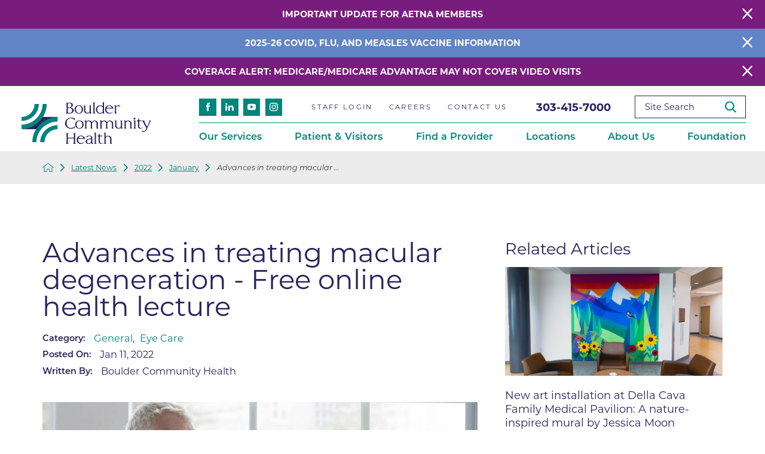

--- FILE ---
content_type: text/html; charset=utf-8
request_url: https://www.bch.org/latest-news/2022/january/advances-in-treating-macular-degeneration-free-o/
body_size: 21541
content:
<!DOCTYPE html>
<html lang="en" xml:lang="en" xmlns="http://www.w3.org/1999/xhtml" data-anim="1" data-prlx="1" data-flr="1" data-i="x37dc20xp4z" data-is="wha9zjodgps" data-gmap="AIzaSyD9RxIAFFpAdGvsN49rqOZLQbeZ6BSLoL4" data-sa="N8Hu4mS6mBcukgZA78wrZKudpX3%2B3FWWxst4gIdpE%2B45qz%2FWww7gouZVwnMU74MQNdy4m5dwkO3zrd%2BplgaOFglPxi1oAXWIZD9RUoCnKT1TowhTjwsPNcxIKx1ig%2FTWaYM9G1ETZpQrCerkf6VC3Pol6%2FEWqBdyxKdyvX3sLk0qDl3E">
<head>
	<script type="text/javascript" src="/cms/includes/xfe68wggbgd.2509161620371.js" defer data-require='["j/poly","j/modernizr","j/jquery","j/jquery.ui","j/ui.touch","j/ui.wheel","j/ui.draw","j/ui.mobile","j/timezone","static","j/jquery.cookie","extensions","uri","behaviors","c/scrollbar","c/loading","m/date","form","adapter","v/jwplayer","video","a/bootstrap","svg"]'></script>
	<title>Advances in treating macular degeneration - Free online health lecture</title>
	<link rel="canonical" href="https://www.bch.org/latest-news/2022/january/advances-in-treating-macular-degeneration-free-o/"/>
	<meta content="text/html; charset=utf-8" http-equiv="Content-Type"/>
	<meta content="initial-scale=1" name="viewport"/>
	<meta http-equiv="X-UA-Compatible" content="IE=edge,chrome=1"/>
	<meta name="format-detection" content="telephone=no"/>
	<meta name="description" content="Age-related macular degeneration (AMD) is a leading cause of vision loss for adults over 60. Its victims live with a large blurry or blind spot at the center of their field of vision, making basic everyday activities — reading, driving, navigating stairs — agonizingly difficult.

Hear board-certified retinal specialist Dr. Justin Kanoff describe current and future treatment options for two main types of AMD: dry fo"/>
	<meta property="og:type" content="website"/>
	<meta property="og:site_name" content="Boulder Community Health"/>
	<meta property="og:url" content="https://www.bch.org/latest-news/2022/january/advances-in-treating-macular-degeneration-free-o/"/>
	<meta property="og:image" content="https://www.bch.org/images/blog/mac-webpost.jpg"/>
	<meta name="twitter:card" content="summary_large_image"/>
	<meta name="twitter:site" content="@BoulderCHealth"/>
	<meta name="twitter:image" content="https://www.bch.org/images/blog/mac-webpost.jpg"/>
	<meta property="article:publisher" content="https://www.facebook.com/BoulderCommunityHealth"/>
	<meta name="google-site-verification" content="2t_xX-1d6SI-rHWcEIGtaqH_Mfpxz-zt9YUCISL_zBo"/>
	<meta name="audio-eye-hash" content="5754a5ee8368dd84a3994af43d846793"/>
	<script type="text/javascript">
(function(n){var t=n.Process||{},i=function(n){var t=+n;return isNaN(t)?n:t},u=function(n){return decodeURIComponent(n.replace(/\+/g,"%20"))},h=/\{(.+?)\}/g,c=window.location.hash&&window.location.hash[1]==="~"&&!/\bSPPC=./i.test(document.cookie||""),s=[],e=null,r=null,o=null,f=null;t.Page=function(n){for(var i=n.length;i--;)c?s.push(n[i]):t.Element(document.getElementById(n[i]))};t.Delayed=function(){var n,i;for(r=null;n=s.shift();)t.Element(document.getElementById(n));try{i=new CustomEvent("process.delayed",{bubbles:!0,cancelable:!0});document.documentElement.dispatchEvent(i)}catch(u){}};t.Element=function(n){if(n)switch(n.getAttribute("data-process")){case"if":t.If(n);break;case"replace":t.Replace(n);break;default:t.Fix(n)}};t.Replace=function(n){var i,f=n.parentNode,r=document.createTextNode(t.Get(n.getAttribute("data-replace"))),u=n.firstElementChild;u&&u.getAttribute&&(i=u.getAttribute("href"))&&i.substring(0,4)==="tel:"&&(i=document.createElement("a"),i.setAttribute("href","tel:"+r.data),i.appendChild(document.createTextNode(r.data)),r=i);f.insertBefore(r,n);f.removeChild(n)};t.Fix=function(n){var r,u,i,f=n.attributes.length,e=n.childNodes.length;if(n.nodeName==="SCRIPT"){n.parentNode.removeChild(n);return}while(f--)r=n.attributes[f],r.name.substring(0,13)=="data-replace-"&&(u=r.name.substring(13),n.setAttribute(u,t.Get(r.value)),n.removeAttribute(r.name));while(e--)i=n.childNodes[e],i.nodeType===3&&i.data&&i.data.indexOf("{")>=0&&(i.data=t.Get(i.data))};t.If=function(n){for(var i,u,f,e,o=n.parentNode,s=n.attributes.length,r=undefined;s--;){i=n.attributes[s];switch(i.name){case"field":r=t.Check(n,t.Get(i.value));break;case"nofield":r=!t.Check(n,t.Get(i.value))}if(r!==undefined)break}if(r)for(u=n.childNodes,f=0,e=u.length;f<e;f++)o.insertBefore(u[0],n);o.removeChild(n)};t.Check=function(n,r){for(var u,f,e=n.attributes.length;e--;){u=n.attributes[e];switch(u.name){case"equals":return r==t.Get(u.value);case"gt":case"greaterthan":case"morethan":return i(r)>i(t.Get(u.value));case"gte":return i(r)>=i(t.Get(u.value));case"lt":case"lessthan":case"lesserthan":return i(r)<i(t.Get(u.value));case"lte":return i(r)<=i(t.Get(u.value));case"ne":case"notequals":return r!=t.Get(u.value);case"contains":return f=t.Get(u.value),r.indexOf(f>=0);case"notcontains":return f=t.Get(u.value),!r.indexOf(f>=0);case"in":return f=t.Get(u.value),t.InArray(r,(""+f).split(","));case"notin":return f=t.Get(u.value),!t.InArray(r,(""+f).split(","));case"between":return f=t.Get(u.value).Split(","),f.length==2&&i(r)>=i(f[0])&&i(r)<=i(f[1])?!0:!1}}return!!r};t.InArray=function(n,t){for(var i=t.length;i--;)if(t[i]==n)return!0;return!1};t.Get=function(n){return n.replace(h,function(n,i){var r=i.split("/"),f=r.shift();return t.Data(f.split(":"),0,r[0])||u(r.shift()||"")})};t.Data=function(n,i,r){var u;switch(n[i].toLowerCase()){case"f":return t.Format(n[i+1],n,i+2,r);case"if":return t.Data(n,i+1)?n.pop():"";case"ifno":case"ifnot":return t.Data(n,i+1)?"":n.pop();case"q":case"querystring":return t.Query(n[i+1])||"";case"session":case"cookie":return t.Cookie(n[i+1])||"";case"number":return t.Number(n[i+1],r)||"";case"request":return u=t.Cookie("RWQ")||window.location.search,u&&u[0]==="?"&&n[i+1]&&n[i+1][0]!="?"&&(u=u.substr(1)),u;case"u":return t.UserData(n[i+1])||"";default:return""}};t.Format=function(n,i,r,u){var h,f,s,e,o;if(!n||r>i.length-1)return"";if(h=null,f=null,n=n.toLowerCase(),e=0,n=="binary")e=2;else if(r+1<i.length)switch(n){case"p":case"phone":case"p2":case"phone2":case"p3":case"phone3":i[r].indexOf("0")>=0&&(f=i[r],e=1);break;default:s=parseInt(i[r]);isNaN(s)||(h=s,e=1)}o=t.Data(i,r+e,u);switch(n){case"p":case"phone":return t.Phone(""+o,f);case"p2":case"phone2":return t.Phone(""+o,f||"000.000.0000");case"p3":case"phone3":return t.Phone(""+o,f||"000-000-0000");case"tel":return t.Phone(""+o,f||"0000000000")}};t.Phone=function(n,t){var u,i,f,r;if(!n)return"";if(u=n.replace(/\D+/g,""),u.length<10)return n;for(i=(t||"(000) 000-0000").split(""),f=0,r=0;r<i.length;r++)i[r]=="0"&&(f<u.length?i[r]=u[f++]:(i.splice(r,1),r--));return f==10&&u.length>10&&i.push(" x"+u.substring(10)),i.join("")};t.Query=function(n){var r,f,o,i,s;if(!e)for(e={},r=t.Cookie("RWQ")||window.location.search,f=r?r.substring(1).split("&"):[],o=f.length;o--;)i=f[o].split("="),s=u(i.shift()).toLowerCase(),e[s]=i.length?u(i.join("=")):null;return e[n.toLowerCase()]};t.Cookie=function(n){var f,i,o,e,t;if(!r)for(r={},f=document.cookie?document.cookie.split("; "):[],i=f.length;i--;){o=f[i].split("=");e=u(o.shift()).toLowerCase();t=o.join("=");switch(t[0]){case"#":r[e]=+t.substring(1);break;case":":r[e]=new Date(+t.substring(1));break;case"!":r[e]=t==="!!";break;case"'":r[e]=u(t.substring(1));break;default:r[e]=u(t)}}for(f=n.split("|"),i=0;i<f.length;i++)if(t=r[f[i].toLowerCase()],t)return t;return""};t.UserData=function(n){switch(n){case"DisplayName":return t.Cookie("U_DisplayName")||"";case"TimeOfDay":var r=new Date,i=r.getHours();return i>=17||i<5?"Evening":i<12?"Morning":"Afternoon"}};t.Number=function(n,i){var s,u,r,e;if(!i)return i;if(!o)for(o={},s=(t.Cookie("PHMAP")||"").split(","),e=0;e<s.length;e++)u=(s[e]||"").split("="),u.length===2&&(o[u[0]]=u[1]);return r=o[i],r&&r!=="0"||(r=i),f||(f={}),f[r]=1,r};t.Phones=function(){var n,t;if(f){n=[];for(t in f)f.hasOwnProperty(t)&&n.push(t);return n.join("|")}return null};n.Process=t;document.documentElement&&(document.documentElement.clientWidth<=1280||(t.Cookie("pref")&1)==1)&&(document.documentElement.className+=" minimize")})(this);
(function(n){window.rrequire||n(window)})(function(n){function b(i,r,u,f){var h,b,e,a,g,o,nt=(new Date).getTime(),p,c,l,w;if(((!s||nt-s>1e3)&&(st(),s=nt),!t[i])&&(h=k(i,f),h.length)){switch(h[0]){case"/common/js/j/jquery.js":case"/common/js/j/jquery.1.x.js":case"/common/js/j/jquery.2.x.js":h[0]=n.Modernizr&&n.Modernizr.canvas?"/common/js/j/jquery.2.x.js":"/common/js/j/jquery.1.x.js"}if(d(h),f==="css"?(e=n.document.createElement("link"),e.setAttribute("type","text/css"),e.setAttribute("rel","stylesheet"),a="href"):(e=n.document.createElement("script"),e.setAttribute("type","text/javascript"),e.setAttribute("async","async"),a="src",g=h.length<2||i[0]==="/"),i.indexOf("j/jquery")>=0)try{throw new Error("Jquery Require "+i);}catch(tt){for(console.log(tt.stack),p=[],c=arguments;c;)l=[],l.push.apply(l,c),p.push(l),w=c.callee.caller,c=w&&w.arguments;console.log(JSON.stringify(p))}o=h[0];o.substring(0,8)==="/common/"?o=v+o:o.substring(0,5)===rt&&(o=y+o);ot(e,i,f,g);e.setAttribute(a,o);b=n.document.head||n.document.body;b.appendChild(e)}}function ot(t,i,r,e){var s=function(){e?(n.register(i),l()):r==="css"&&(f[i]=!0,l())},o=function(){r==="js"&&console.log('error - "'+i+'" could not be loaded, rrequire will not fire.')};t.addEventListener?(t.addEventListener("load",s,!1),t.addEventListener("error",o,!1)):t.onload=t.onreadystatechange=function(n,r){var f=t.readyState;if(r||!f||/loaded|complete/.test(f)){if(f==="loaded"&&(t.children,t.readyState==="loading"&&(f="error")),t.onload=t.onreadystatechange=null,t=null,e&&f!=="error"){setTimeout(function(){var n=u[i];!n||n()?s():o();s=null;o=null},1);return}f==="error"?o():s();o=null;sucess=null}}}function st(){for(var t,r,u,i=document.querySelectorAll("script[src]"),n=0;n<i.length;n++)t=i[n],r=t.getAttribute("src"),u=t.getAttribute("data-require"),c(r,u,"js");for(i=document.querySelectorAll("link[rel='stylesheet'][href]"),n=0;n<i.length;n++)t=i[n],r=t.getAttribute("href"),u=t.getAttribute("data-require"),c(r,u,"css")}function k(t,i){var r=[];if(!t)return r;if(t.indexOf(n.location.origin)===0&&(t=t.substring(n.location.origin.length)),m=et.exec(t)){if(m[1])return r.push(t),r;if(m[2])return r.push(n.location.protocol+t),r;(m=/(.+?)\.\d{13}(\.\w{2,12})$/.exec(t))&&(t=m[1]+m[2]);r.push(t);(m=/^\/(common|cms)\/(admin\/|js\/|css\/)?(.+?)(\.js|\.css)$/.exec(t))&&(t=m[1]==="cms"?m[1]+"/"+(m[2]||"")+m[3]:m[2]==="admin/"?m[2]+m[3]:m[3],r.push(t))}else/^cms\//.test(t)?r.push("/"+t+"."+i):/^admin\//.test(t)?r.push("/common/"+t+"."+i):i==="js"?r.push("/common/js/"+t+"."+i):i==="css"&&r.push("/common/css/"+t+"."+i),r.push(t);return r}function c(n,i,r){var f,u;if(n&&!t[n]&&(f=k(n,r),d(f),i)){try{arr=it(i)}catch(e){return}for(len=arr&&arr.length,u=0;u<len;u++)c(arr[u],null,r)}}function d(n,i){for(var r,u=0;u<n.length;u++){r=n[u];switch(r){case"j/jquery":case"j/jquery.1.x":case"j/jquery.2.x":case"j/jquery.3.x":t["j/jquery"]=!0;t["j/jquery.1.x"]=!0;t["j/jquery.2.x"]=!0;t["j/jquery.3.x"]=!0;t["/common/js/j/jquery.js"]=!0;t["/common/js/j/jquery.1.x.js"]=!0;t["/common/js/j/jquery.2.x.js"]=!0;t["/common/js/j/jquery.3.x.js"]=!0;break;case"cms":case"cms-5":i==="css"?(t.cms=!0,t["cms-5"]=!0,t["/common/css/cms.css"]=!0,t["/common/css/cms-5.css"]=!0):t[r]=!0;break;default:t[r]=!0}}}function g(n){for(var t,i=n.length;i--;)if(t=n[i],t&&!f[t])return!1;return!0}function ht(){var t,n=r.length;for(e&&(clearTimeout(e),e=0);n--;)t=r[n],t[2]===!0&&r.splice(n,1);r.length===0&&document.documentElement.classList&&document.documentElement.classList.remove("requiring")}function l(){for(var t,i=0,u=r.length;i<u;)(t=r[i++],t[2]!==!0)&&g(t[0])&&(t[2]=!0,t[1](n.jQuery,n),e&&clearTimeout(e),e=setTimeout(ht,1))}function nt(n){var t;if(n){if(typeof n=="string")return[n.toLowerCase()];if(Array.isArray(n)){for(t=n.length;t--;)n[t]=(""+(n[t]||"")).toLowerCase();return n}return null}return null}function tt(n,t){for(var i,r,u=0;u<n.length;u++)if(i=h[n[u]],i){for(n.splice(u,1),u--,r=i[0].length;r--;)n.push(i[0][r]);if(i[1]&&t)for(r=i[1].length;r--;)t.push(i[1][r])}t&&t.length&&tt(t)}function ct(t){var r=0,i=function(){if(n.google&&n.google.maps)n.register(t);else if(++r>20)throw new Error("Unable to load google maps api script.");else setTimeout(i,250)};setTimeout(i,250)}var it=function(n,t){return(window.JSON2||JSON).parse(n,t)},i="/",o=".",a=":",v=i+i+"www.scorpioncms.com",rt=i+"cms"+i,y=i+i+window.location.host,f={},t={},r=[],e=0,p=document&&document.documentElement&&document.documentElement.getAttribute("data-gmap"),ut=p&&"&key="+p,w=Object.prototype,lt=w.toString,ft=w.hasOwnProperty,h={jquery:[["j/jquery","j/jquery.ui"]],behavior:[["behaviors"],["cms-behave"]],googlemap:[["https"+a+i+i+"maps.googleapis.com/maps/api/js?v=3&libraries=places&callback=registermap"+(ut||"")]],map:[["m/gmap"]],loading:[["c/loading2"],["cms-5"]],jwplayer:[[i+"common/js/v/jwplayer"+o+"js"]],tools:[["jquery","behavior","extensions","uri","chart","c/cms","c/scrollbar","loading","form"],["cms-tools","opensans"]],opensans:[["https"+a+i+i+"fonts.googleapis.com/css?family=Open+Sans:300,400italic,400,600,700|Montserrat:400,700"]],ckeditor:[[o+o+i+"ckeditor/ckeditor"]],ck:[["admin/ck/ckeditor"]],ace:[[i+i+"cdnjs.cloudflare.com/ajax/libs/ace/1.4.11/ace"+o+"js"]],weather:[["m/weather"]],cookie:[["j/jquery.cookie"]],form2:[["admin/js/form","admin/js/poly"]]},u={"j/jquery":function(){return!!n.jQuery},"j/jquery.1.x":function(){return!!n.jQuery},"j/jquery.2.x":function(){return!!n.jQuery},"j/jquery.3.x":function(){return!!n.jQuery},"j/jquery.ui":function(){return!!(n.jQuery&&n.jQuery.widget)},"j/jquery.cookie":function(){return!!(n.jQuery&&n.jQuery.cookie)},"j/poly":function(){return!!(n.Element&&n.Element.prototype&&n.Element.prototype.scrollIntoViewport)},googlemap:function(){return!!(n.google&&n.google.maps)},jwplayer:function(){return!!n.jwplayer},ckeditor:function(){return!!n.CKEDITOR},ace:function(){return!!n.ace},weather:function(){return!!(n.jQuery&&n.jQuery.weather)}},et=/^(https?:)?(\/\/([\w\-\.]+))?(\/.+)/i,s;(function(){var n;for(var t in u)ft.call(u,t)&&(n=h[t],n&&n[0]&&n[0][0]&&(u[n[0][0]]=u[t]))})();Array.isArray||(Array.isArray=function(n){return Object.prototype.toString.call(n)==="[object Array]"});Function.isFunction||(Function.isFunction=function(n){return Object.prototype.toString.call(n)==="[object Function]"});s=null;n.registerLoading=function(n){t[n]=!0};n.register=function(n){n&&typeof n=="string"&&(t[n]=!0,f[n]=!0,l())};n.registermap=function(){var n=h.googlemap[0][0];register(n)};n.rrequire=function(i,e,o){var a,h,v,c,s,y,l;if(i=nt(i),i){for(Function.isFunction(o)&&(a=o,o=e,e=a,a=null),o=nt(o),o||(o=[]),tt(i,o),h=i.length,v=!0;h--;)if((c=i[h],c)&&(s=c.toLowerCase(),!f[s])){if(y=u[s],y&&y()){f[s]=!0;continue}if(v=!1,!t[s]){if(s.indexOf("maps.googleapis.com")!==-1&&document.querySelector("script[src*='maps.googleapis.com']")){ct(s);continue}b(c,"script","src","js")}}for(h=0;h<o.length;)(l=o[h],l)&&(s=l.toLowerCase(),f[s]||b(l,"link","href","css"),h++);Function.isFunction(e)&&(v||g(i)?e(n.jQuery,n):r.push([i,e,!1]))}};n.rrequire.setBase=function(n){v=n};n.rrequire.setHost=function(n){y=n};n.rrequire.setDetect=function(n,t){n&&typeof n=="string"&&Function.isFunction(t)&&(u[n]=t)};n.rrequire.getLoading=function(){var n=Object.keys(t);return n.sort(),console.log(JSON.stringify(n,null,"\t"))};n.require||(n.require=n.rrequire)});
</script>
	<link rel="stylesheet" type="text/css" href="/cms/includes/5clsbxzcmwr.2412171244524.css" data-require='["cms","cms-behave"]'/>
	<script>(function(){
var cook = /(?:^|\b)COOK=(.+?)(?:$|;)/.exec( document.cookie )?.[1];
var analytics;
var marketing;
if(cook==='YES'){analytics=true;marketing=true;}
else if(cook==='NO!'){analytics=false;marketing=false;}
else if(cook==='ANALYTICS'){analytics=true;marketing=false;}
else if(cook==='MARKETING'){analytics=false;marketing=true;}
else{analytics=true;marketing=navigator.globalPrivacyControl||window.doNotSell?false:true;}
window.$consentState={analytics,marketing};
})();</script>
<script type="module" src="/common/usc/p/manage-cookies.js"></script>
</head>
<body class="advances-in-treating-macular-degeneration-free-online-health-lecture-page latest-news-branch sub system" data-config="j_380zm9.ke9\kygpxx67.9vs\xbn9307w.fxv\8e1ao9u8.cxo" data-id="17232508" data-s="35" data-i="317322" data-p="132" data-fk="1298648">
<header id="HeaderZone"><div class="access-options access-menu v1" id="AccessibilityOptions" universal_="true">
	
	
	<div class="access-btn open-btn flex-middle-center" title="Open the accessibility options menu"><svg viewBox="0 0 36 36"><path d="M3.37 27.6L32.63 27.6C34.516 27.6 36 29.05 36 30.8C36 32.55 34.474 34 32.63 34L3.37 34C1.484 34 0 32.55 0 30.8C0 29.05 1.528 27.6 3.37 27.6ZM3.37 14.8L23.64 14.8C25.528 14.8 27.012 16.25 27.012 18C27.012 19.75 25.528 21.2 23.64 21.2L3.37 21.2C1.484 21.2 0 19.75 0 18C0 16.25 1.528 14.8 3.37 14.8ZM32.676 8.4L3.37 8.4C1.484 8.4 0 6.95 0 5.2C0 3.45 1.526 2 3.37 2L32.63 2C34.516 2 36 3.45 36 5.2C36 6.95 34.516 8.4 32.676 8.4L32.676 8.4Z"></path></svg> <span>Open Accessibility Menu</span></div>
	<div class="flex-middle-between top-info">
		<svg class="accessibility" viewBox="0 0 36 36"><path d="M502.7 0a84.3 84.3 0 1 1-84.3 84.3A84.6 84.6 114.1 0 1 502.7 0ZM868.6 272.7L617.5 304.2v251.4L739.2 960.7a47.2 47.2 0 0 1-34.4 57.6A46.7 46.7 114.1 0 1 647.9 987.4L522.5 616.5H484.3L369.5 993.8a47 47 0 0 1-61.6 26.7a49.1 49.1 0 0 1-29.6-61.9L383.7 560.4V304.2L152.3 272.7A41.9 41.9 114.1 0 1 114.1 226.3A43.8 43.8 114.1 0 1 161.4 186.8L442.4 210.8h123.3L865.1 186.8a43.2 43.2 0 0 1 3.5 86.5Z"></path></svg>
	</div>
	<ul>
		<li>
			<button class="flex-" data-action="content"><svg viewBox="0 0 36 36"><path d="M12.706 23.824L12.706 20.647L36 20.647L36 23.824L12.706 23.824ZM0 12.177L36 12.177L36 15.353L0 15.353L0 12.177ZM27.529 3.706L36 3.706L36 6.882L27.529 6.882L27.529 3.706ZM0 3.706L23.294 3.706L23.294 6.882L0 6.882L0 3.706ZM8.471 23.824L0 23.824L0 20.647L8.471 20.647L8.471 23.824ZM19.059 32.294L0 32.294L0 29.118L19.059 29.118L19.059 32.294Z"></path></svg> Skip to Content</button>
		</li>
		<li>
			<button class="flex-" data-action="menu"><svg viewBox="0 0 36 36"><path d="M7.412 31.235L7.412 28.059L36 28.059L36 31.235L7.412 31.235ZM7.412 16.412L36 16.412L36 19.588L7.412 19.588L7.412 16.412ZM7.412 4.764L36 4.764L36 7.941L7.412 7.941L7.412 4.764ZM0 28.059L4.235 28.059L4.235 31.235L0 31.235L0 28.059ZM0 16.412L4.235 16.412L4.235 19.588L0 19.588L0 16.412ZM0 4.764L4.235 4.764L4.235 7.941L0 7.941L0 4.764Z"></path></svg> Skip to Menu</button>
		</li>
		<li>
			<button class="flex-" data-action="largeText"><svg viewBox="0 0 36 36"><path d="M31.2 17.404L31.2 12.604L28.8 12.604L28.8 17.404L24 17.404L24 19.804L28.8 19.804L28.8 24.604L31.2 24.604L31.2 19.804L36 19.804L36 17.404L31.2 17.404ZM26.4 1.804L0.01 1.796L0 5.404L10.8 5.404L10.8 34.204L14.4 34.204L14.4 5.404L26.4 5.404L26.4 1.804Z"></path></svg> Increase Text Size</button>
		</li>
		<li>
			<button class="flex- clear-btn" data-action="clear">Clear All <svg viewBox="0 0 36 36"><path d="M21.179 14.82L21.179 29.644L23.297 29.644L23.297 14.82L21.179 14.82ZM16.939 14.828L16.939 29.653L19.057 29.653L19.057 14.828L16.939 14.828ZM12.706 14.82L12.706 29.644L14.823 29.644L14.823 14.82L12.706 14.82ZM8.468 10.587L27.53 10.587L27.53 33.88L8.468 33.88L8.468 10.587ZM6.35 6.351L29.65 6.351L29.65 8.473L28.699 8.473C28.663 8.471 28.627 8.469 28.591 8.469L7.409 8.469C7.373 8.469 7.337 8.471 7.301 8.473L6.35 8.473L6.35 6.351ZM12.706 2.118L23.297 2.118L23.294 4.233L12.706 4.233L12.706 2.118ZM11.645 0C11.365 0 11.096 0.11 10.897 0.309C10.696 0.508 10.588 0.779 10.588 1.061L10.588 4.233L5.291 4.233C5.01 4.233 4.743 4.346 4.542 4.542C4.342 4.742 4.232 5.01 4.232 5.292L4.232 9.532C4.232 10.116 4.709 10.587 5.291 10.587L6.35 10.587L6.35 34.939C6.35 35.523 6.825 36 7.409 36L28.591 36C29.175 36 29.65 35.523 29.65 34.939L29.65 10.587L30.707 10.587C31.291 10.587 31.766 10.116 31.768 9.532L31.768 5.292C31.768 5.01 31.658 4.742 31.456 4.542C31.257 4.346 30.988 4.233 30.707 4.233L25.412 4.233L25.412 1.061C25.412 0.779 25.304 0.508 25.103 0.309C24.904 0.11 24.635 0 24.353 0L11.645 0Z"></path></svg></button>
		</li>
	</ul>
	<div class="access-btn close-btn">
		<svg title="Close the accessibility options menu" viewBox="0 0 36 36"><path d="M26.618 28.29L25.14 29.751L15.549 20.246L15.549 20.246L14.073 18.783L15.549 17.321L15.549 17.321L25.14 7.813L26.618 9.274L17.025 18.783L26.618 28.29ZM10.956 34.436L26.608 34.436L26.608 36L9.392 36L9.392 34.436L9.392 1.564L9.392 0L26.608 0L26.608 1.564L10.956 1.564L10.956 34.436Z"></path></svg> <span>Hide</span>
	</div>
</div><form id="Form_HeaderAreaV1" method="post" enctype="multipart/form-data" action="/latest-news/2022/january/advances-in-treating-macular-degeneration-free-o/" data-search="1">
<input type="hidden" name="_m_" value="HeaderAreaV1">
<div class="header-area v1" universal_="true" id="HeaderAreaV1" data-section>
	
	
	
	
	
	
	<div class="sticky-box">
		<div class="alert-bars">
			<div class="alert-bar red" style="display:none" id="WarningAlert">
				
					<a class="alert" id="redAlertBtn" href="/patient-visitors/patient-services/insurance/aetna-health-insurance-update/">Important Update for Aetna Members</a>
				
				<button type="button" class="close" aria-label="Close Warning Alert">
					<svg viewBox="0 0 16 16"><use data-href="/cms/svg/admin/ngbzyxpc75u.16.svg#cancel"></use></svg>
				</button>
			</div>
			<div class="alert-bar green" style="display:none" id="InfoAlert">
				
					<a class="alert" id="greenAlertBtn" href="/our-services/primary-care/vaccine-services/">2025-26 COVID, Flu, and Measles Vaccine Information</a>
				
				<button type="button" class="close" aria-label="Close Info Alert">
					<svg viewBox="0 0 16 16"><use data-href="/cms/svg/admin/ngbzyxpc75u.16.svg#cancel"></use></svg>
				</button>
			</div>
				<div class="alert-bar red" style="display:none" id="ThirdAlert">
				
					<a class="alert" id="redAlertBtn" href="/documents/Medicare-and-Telehealth-Oct.-28-update.pdf" target="_blank">Coverage Alert: Medicare/Medicare Advantage May Not Cover Video Visits</a>
				
				<button type="button" class="close" aria-label="Close Warning Alert">
					<svg viewBox="0 0 16 16"><use data-href="/cms/svg/admin/ngbzyxpc75u.16.svg#cancel"></use></svg>
				</button>
			</div>
		</div>
		<div class="main wide flex-between">
			<nav class="mobile-nav flex-between-middle">
				<a href="/site-search/" class="third item-1">
					<div class="icon-cont"><svg viewBox="0 0 36 36"><use href="/cms/svg/site/icon_search.36.svg"></use></svg></div>
					<span>Search</span>
				</a>
				<a href="/contact-us/" class="third item-1">
					<div class="icon-cont"><svg viewBox="0 0 36 36"><use href="/cms/svg/site/icon_envelope.36.svg"></use></svg></div>
					<span>Contact</span>
				</a>
				<a href="javascript:void(0)" class="third menu-btn desktop" data-role="btn">
					<div class="menu-icon">
						<span></span>
						<span></span>
						<span></span>
					</div>
					<span>Menu</span>
				</a>
			</nav>
			
			
				
			
			<a class="top-logo" href="/"><img loading="lazy" alt="Boulder Community Health Logo" src="[data-uri]" data-src="/images/assets/logo.png"></a>
			
			<div class="header-box auto">
				<a class="menu-btn mm-open mobile" role="button" href="javascript:void(0);" aria-label="Toggle Mobile Menu" data-role="btn">
					<span></span>
					<span></span>
					<span></span>
				</a>
				<div class="top-bar flex-middle-between">
					<ul class="social-info items-4 flex- ui-repeater" id="HeaderSocial">
						<li class="item-1" data-item="i" data-key="63365">
							<a class="flex-center-middle" aria-label="facebook link" href="https://www.facebook.com/BoulderCommunityHealth" target="_blank" rel="nofollow noopener">
								<svg viewBox="0 0 36 36"><use href="/cms/svg/admin/ngbzyxpc75u.36.svg#facebook"></use></svg>
							</a>
						</li><li class="item-2" data-item="i" data-key="63368">
							<a class="flex-center-middle" aria-label="linkedin link" href="https://www.linkedin.com/company/boulder-community-hospital" target="_blank" rel="nofollow noopener">
								<svg viewBox="0 0 36 36"><use href="/cms/svg/admin/ngbzyxpc75u.36.svg#linkedin"></use></svg>
							</a>
						</li><li class="item-3" data-item="i" data-key="63453">
							<a class="flex-center-middle" aria-label="youtube link" href="https://www.youtube.com/c/BoulderCommunityHealth" target="_blank" rel="nofollow noopener">
								<svg viewBox="0 0 36 36"><use href="/cms/svg/admin/ngbzyxpc75u.36.svg#youtube"></use></svg>
							</a>
						</li><li class="item-4" data-item="i" data-key="63367">
							<a class="flex-center-middle" aria-label="instagram link" href="https://www.instagram.com/BoulderCommunityHealth/" target="_blank" rel="nofollow noopener">
								<svg viewBox="0 0 36 36"><use href="/cms/svg/admin/ngbzyxpc75u.36.svg#instagram"></use></svg>
							</a>
						</li>
					</ul>
					<nav class="secondary-nav">
						<ul class="flex-middle">
							<li>
							<a href="/staff-login/">Staff Login</a>
                        	
							</li><li>
							<a href="/about-us/careers/">Careers</a>
                        	
							</li><li>
							<a href="/contact-us/">Contact Us</a>
                        	
							</li>
						</ul>
					</nav>
					<div class="flex-between-middle box-cont">
						<a class="phone-link" href="tel:3034157000" id="HeaderAreaV1_1" data-replace-href="tel:{F:tel:Cookie:PPCP1/3034157000}"><span id="HeaderAreaV1_2" data-process="replace" data-replace="{F:P3:Cookie:PPCP1/303-415-7000}">303-415-7000</span></a>
						<div class="search-input ui-repeater" id="SiteSearch">
							<label for="SiteSearch_ITM0_C" id="SearchLabel" class="hide" data-item="i" data-key="">Site Search</label>
							<input type="search" aria-labelledby="SearchLabel" placeholder="Site Search" id="SiteSearch_ITM0_C" class="ui-cms-input" name="SiteSearch$ITM0$C" value data-item="i" data-key="">
							<button title="Site Search" aria-label="Site Search" class="flex-center-between" type="submit" id="SiteSearch_ITM0_ctl02" name="SiteSearch$ITM0$ctl02" data-item="i" data-key="" data-commandname="Search"><svg viewBox="0 0 36 36"><use href="/cms/svg/site/icon_search.36.svg"></use></svg></button>
						</div>
					</div>
				</div>
				<div class="nav-bar flex-middle-between">
					<nav class="top-nav auto stretch flex-row el-tab-box" data-role="panel">
						<ul class="desktop-nav flex-row-between auto" id="HeaderAreaV1TopNavigation">
							<li class=" flex-row children our-services">
								<a href="/our-services/">Our Services</a>
		                        
								
									
										<span class="el-tab"><svg viewBox="0 0 36 36"><use data-href="/cms/svg/site/wha9zjodgps.36.svg#caret_right"></use></svg></span>
										<div class="fly-out wide el-tab-panel" role="menu" id="our-servicesNavFlyOut" data-role="fly-nav">
											<div class="ui-scroll">
												<ul class="flex-wrap-block-between-1024">
													<li class=" level-1 cancer">
														<a href="/our-services/cancer/">Cancer</a>
	                        							
													</li><li class=" level-1 cardiology">
														<a href="/our-services/cardiology/">Cardiology</a>
	                        							
													</li><li class=" level-1 emergency-trauma-services">
														<a href="/our-services/emergency-trauma-services/">Emergency & Trauma Services</a>
	                        							
													</li><li class=" level-1 endocrinology">
														<a href="/our-services/endocrinology/">Endocrinology</a>
	                        							
													</li><li class=" level-1 gastroenterology">
														<a href="/our-services/gastroenterology/">Gastroenterology</a>
	                        							
													</li><li class=" level-1 geriatric-care">
														<a href="/our-services/geriatric-care/">Geriatric Care</a>
	                        							
													</li><li class=" level-1 imaging">
														<a href="/our-services/imaging/">Imaging</a>
	                        							
													</li><li class=" level-1 infectious-diseases">
														<a href="/our-services/infectious-diseases/">Infectious Diseases</a>
	                        							
													</li><li class=" level-1 laboratory">
														<a href="/our-services/laboratory/">Laboratory</a>
	                        							
													</li><li class=" level-1 lgbtqia-services">
														<a href="/our-services/lgbtqia-services/">LGBTQIA+ Services</a>
	                        							
													</li><li class=" level-1 maternity-care">
														<a href="/our-services/maternity-care/">Maternity Care</a>
	                        							
													</li><li class=" level-1 mental-health">
														<a href="/our-services/mental-health/">Mental Health</a>
	                        							
													</li><li class=" level-1 mind-body-medicine">
														<a href="/our-services/mind-body-medicine/">Mind Body Medicine</a>
	                        							
													</li><li class=" level-1 neurology">
														<a href="/our-services/neurology/">Neurology</a>
	                        							
													</li><li class=" level-1 neurosurgery">
														<a href="/our-services/neurosurgery/">Neurosurgery</a>
	                        							
													</li><li class=" level-1 orthopedics">
														<a href="/our-services/orthopedics/">Orthopedics</a>
	                        							
													</li><li class=" level-1 pillar-program">
														<a href="/our-services/pillar-program/">PILLAR Program</a>
	                        							
													</li><li class=" level-1 primary-care">
														<a href="/our-services/primary-care/">Primary Care</a>
	                        							
													</li><li class=" level-1 pulmonary-medicine">
														<a href="/our-services/pulmonary-medicine/">Pulmonary Medicine</a>
	                        							
													</li><li class=" level-1 rehabilitation">
														<a href="/our-services/rehabilitation/">Rehabilitation</a>
	                        							
													</li><li class=" level-1 serious-illness-and-palliative-care">
														<a href="/our-services/serious-illness-and-palliative-care/">Serious Illness and Palliative Care</a>
	                        							
													</li><li class=" level-1 sexual-assault">
														<a href="/our-services/sexual-assault/">Sexual Assault</a>
	                        							
													</li><li class=" level-1 sleep-medicine">
														<a href="/our-services/sleep-medicine/">Sleep Medicine</a>
	                        							
													</li><li class=" level-1 sports-medicine">
														
	                        							<a href="https://cusportsmedcenter.com/" target="_blank">Sports Medicine</a>
													</li><li class=" level-1 stroke-care">
														<a href="/our-services/neurology/primary-stroke-center/">Stroke Care</a>
	                        							
													</li><li class=" level-1 surgery">
														<a href="/our-services/surgery/">Surgery</a>
	                        							
													</li><li class=" level-1 travel-medicine">
														<a href="/our-services/travel-medicine/">Travel Medicine</a>
	                        							
													</li><li class=" level-1 urgent-care">
														<a href="/our-services/urgent-care/">Urgent Care</a>
	                        							
													</li><li class=" level-1 urology-care">
														<a href="/our-services/urology-care/">Urology Care</a>
	                        							
													</li><li class=" level-1 wellness-services">
														<a href="/our-services/wellness-services/">Wellness Services</a>
	                        							
													</li><li class=" level-1 womens-health">
														<a href="/our-services/womens-health/">Women's Health</a>
	                        							
													</li><li class=" level-1 wound-care">
														<a href="/our-services/wound-care/">Wound Care</a>
	                        							
													</li>
												</ul>
											</div>
										</div>
									
									
								
							</li><li class=" flex-row children patient-visitors">
								<a href="/patient-visitors/">Patient & Visitors</a>
		                        
								
									
									
										<span class="el-tab"><svg viewBox="0 0 36 36"><use data-href="/cms/svg/site/wha9zjodgps.36.svg#caret_right"></use></svg></span>
										<div class="fly-out wide el-tab-panel" role="menu" id="patient-visitorsNavFlyOut" data-role="fly-nav">
											<div class="ui-scroll">
												<ul class="flex-wrap-block-between-1024">
													<li class=" level-1 patient-services">
														<a href="/patient-visitors/patient-services/">Patient Services</a>
	                        							
													</li><li class=" level-2 advance-care-planning">
														<a href="/patient-visitors/patient-services/advance-care-planning/">Advance Care Planning</a>
	                        							
													</li><li class=" level-2 compliance">
														<a href="/patient-visitors/patient-services/compliance/">Compliance</a>
	                        							
													</li><li class=" level-2 ethics-consultation">
														<a href="/patient-visitors/patient-services/ethics-consultation/">Ethics Consultation</a>
	                        							
													</li><li class=" level-2 financial-assistance">
														<a href="/patient-visitors/patient-services/financial-assistance/">Financial Assistance</a>
	                        							
													</li><li class=" level-2 insurance">
														<a href="/patient-visitors/patient-services/insurance/">Insurance</a>
	                        							
													</li><li class=" level-2 language-assistance">
														<a href="/patient-visitors/patient-services/language-assistance/">Language Assistance</a>
	                        							
													</li><li class=" level-2 medical-records">
														<a href="/patient-visitors/patient-services/medical-records/">Medical Records</a>
	                        							
													</li><li class=" level-2 mybch-patient-portal-epic-ehr">
														<a href="/patient-visitors/patient-services/mybch-patient-portal-epic-ehr/">MyBCH Patient Portal & Epic EHR</a>
	                        							
													</li><li class=" level-2 patient-family-advisory-council">
														<a href="/patient-visitors/patient-services/patient-family-advisory-council/">Patient & Family Advisory Council</a>
	                        							
													</li><li class=" level-2 patient-education-resources">
														<a href="/our-services/primary-care/patient-education-resources/">Patient Education Resources</a>
	                        							
													</li><li class=" level-2 patient-handbook">
														<a href="/patient-visitors/patient-services/patient-handbook/">Patient Handbook</a>
	                        							
													</li><li class=" level-2 patient-representative">
														<a href="/patient-visitors/patient-services/patient-representative/">Patient Representative</a>
	                        							
													</li><li class=" level-2 patient-safety-quality">
														<a href="/patient-visitors/patient-services/patient-safety-quality/">Patient Safety & Quality</a>
	                        							
													</li><li class=" level-2 pay-my-bill">
														<a href="/patient-visitors/patient-services/pay-my-bill/">Pay My Bill</a>
	                        							
													</li><li class=" level-2 price-transparency-cost-estimate">
														<a href="/patient-visitors/patient-services/price-transparency-cost-estimate/">Price Transparency & Cost Estimate</a>
	                        							
													</li><li class=" level-2 secure-partners">
														<a href="/patient-visitors/patient-services/secure-partners/">Secure Partners</a>
	                        							
													</li><li class=" level-2 spiritual-care-services">
														<a href="/patient-visitors/patient-services/spiritual-care-services/">Spiritual Care Services</a>
	                        							
													</li><li class=" level-1 visitor-services">
														<a href="/patient-visitors/visitor-services/">Visitor Services</a>
	                        							
													</li><li class=" level-2 cafeteria">
														<a href="/patient-visitors/visitor-services/cafeteria/">Cafeteria</a>
	                        							
													</li><li class=" level-2 coffee-kiosk">
														<a href="/patient-visitors/visitor-services/coffee-kiosk/">Coffee Kiosk</a>
	                        							
													</li><li class=" level-2 gift-shop">
														<a href="/patient-visitors/visitor-services/gift-shop/">Gift Shop</a>
	                        							
													</li><li class=" level-2 lodging-in-boulder">
														<a href="/patient-visitors/visitor-services/lodging-in-boulder/">Lodging in Boulder</a>
	                        							
													</li><li class=" level-2 parking">
														<a href="/patient-visitors/visitor-services/parking/">Parking</a>
	                        							
													</li><li class=" level-2 visiting-hours-quiet-time">
														<a href="/patient-visitors/visitor-services/visiting-hours-quiet-time/">Visiting Hours & Quiet Time</a>
	                        							
													</li><li class=" level-2 road-construction-alert">
														<a href="/patient-visitors/visitor-services/road-construction-alert/">Road Construction Alert</a>
	                        							
													</li>
												</ul>
											</div>
										</div>
									
								
							</li><li class=" flex-row  find-a-provider">
								<a href="https://my.bch.org/MyChartPRD/-/providers/">Find a Provider</a>
		                        
								
							</li><li class=" flex-row children locations">
								<a href="/locations/">Locations</a>
		                        
								
									
										<span class="el-tab"><svg viewBox="0 0 36 36"><use data-href="/cms/svg/site/wha9zjodgps.36.svg#caret_right"></use></svg></span>
										<div class="fly-out wide el-tab-panel" role="menu" id="locationsNavFlyOut" data-role="fly-nav">
											<div class="ui-scroll">
												<ul class="flex-wrap-block-between-1024">
													<li class=" level-1 anchor-point-primary-care">
														<a href="/locations/anchor-point-primary-care/">Anchor Point Primary Care </a>
	                        							
													</li><li class=" level-1 anderson-medical-center">
														<a href="/locations/anderson-medical-center/">Anderson Medical Center</a>
	                        							
													</li><li class=" level-1 associated-neurologists">
														<a href="/locations/associated-neurologists/">Associated Neurologists</a>
	                        							
													</li><li class=" level-1 bch-counseling-center">
														<a href="/locations/bch-counseling-center/">BCH Counseling Center</a>
	                        							
													</li><li class=" level-1 beacon-center-for-infectious-diseases">
														<a href="/locations/beacon-center-for-infectious-diseases/">Beacon Center for Infectious Diseases</a>
	                        							
													</li><li class=" level-1 boulder-community-health-sleep-diagnostics-boulder">
														<a href="/locations/boulder-community-health-sleep-diagnostics-bould/">Boulder Community Health Sleep Diagnostics-Boulder</a>
	                        							
													</li><li class=" level-1 boulder-creek-family-medicine">
														<a href="/locations/boulder-creek-family-medicine/">Boulder Creek Family Medicine</a>
	                        							
													</li><li class=" level-1 boulder-heart-at-anderson-medical-center">
														<a href="/locations/boulder-heart-at-anderson-medical-center/">Boulder Heart at Anderson Medical Center</a>
	                        							
													</li><li class=" level-1 boulder-heart-at-community-medical-center">
														<a href="/locations/boulder-heart-at-community-medical-center/">Boulder Heart at Community Medical Center</a>
	                        							
													</li><li class=" level-1 boulder-heart-at-erie-medical-center">
														<a href="/locations/boulder-heart-at-erie-medical-center/">Boulder Heart at Erie Medical Center</a>
	                        							
													</li><li class=" level-1 boulder-heart-at-longmont">
														<a href="/locations/boulder-heart-at-longmont/">Boulder Heart at Longmont</a>
	                        							
													</li><li class=" level-1 boulder-mri-llc">
														<a href="/locations/boulder-mri-llc/">Boulder MRI LLC</a>
	                        							
													</li><li class=" level-1 boulder-neurosurgical-and-spine-associates-of-bch">
														<a href="/locations/boulder-neurosurgical-and-spine-associates-of-bc/">Boulder Neurosurgical and Spine Associates of BCH</a>
	                        							
													</li><li class=" level-1 boulder-surgery-center">
														<a href="/locations/boulder-surgery-center/">Boulder Surgery Center</a>
	                        							
													</li><li class=" level-1 boulder-valley-pulmonology-boulder">
														<a href="/locations/boulder-valley-pulmonology-boulder/">Boulder Valley Pulmonology - Boulder</a>
	                        							
													</li><li class=" level-1 boulder-valley-pulmonology-lafayette">
														<a href="/locations/boulder-valley-pulmonology-lafayette/">Boulder Valley Pulmonology – Lafayette</a>
	                        							
													</li><li class=" level-1 boulder-valley-surgical-associates">
														<a href="/locations/boulder-valley-surgical-associates/">Boulder Valley Surgical Associates</a>
	                        							
													</li><li class=" level-1 boulder-womens-care">
														<a href="/locations/boulder-womens-care/">Boulder Women's Care</a>
	                        							
													</li><li class=" level-1 boulder-womens-care-at-erie-medical-center">
														<a href="/locations/boulder-womens-care-at-erie-medical-center/">Boulder Women's Care at Erie Medical Center</a>
	                        							
													</li><li class=" level-1 cardiac-pulmonary-rehabilitation">
														<a href="/locations/cardiac-pulmonary-rehabilitation/">Cardiac & Pulmonary Rehabilitation</a>
	                        							
													</li><li class=" level-1 cardiology">
														<a href="/locations/cardiology/">Cardiology</a>
	                        							
													</li><li class=" level-1 b-strong-center-for-integrative-care">
														<a href="/locations/b-strong-center-for-integrative-care/">B Strong Center for Integrative Care</a>
	                        							
													</li><li class=" level-1 center-for-interventional-psychiatry">
														<a href="/locations/center-for-interventional-psychiatry/">Center for Interventional Psychiatry</a>
	                        							
													</li><li class=" level-1 center-for-mind-body-medicine">
														<a href="/locations/center-for-mind-body-medicine/">Center for Mind Body Medicine</a>
	                        							
													</li><li class=" level-1 community-medical-center">
														<a href="/locations/community-medical-center/">Community Medical Center</a>
	                        							
													</li><li class=" level-1 community-medical-center-emergency-department">
														<a href="/locations/community-medical-center-emergency-department/">Community Medical Center - Emergency Department</a>
	                        							
													</li><li class=" level-1 cu-sports-medicine-performance-center">
														<a href="/locations/cu-sports-medicine-performance-center/">CU Sports Medicine & Performance Center</a>
	                        							
													</li><li class=" level-1 della-cava-family-medical-pavilion">
														<a href="/locations/della-cava-family-medical-pavilion/">Della Cava Family Medical Pavilion</a>
	                        							
													</li><li class=" level-1 endocrinology-associates-of-bch-superior">
														<a href="/locations/endocrinology-associates-of-bch-superior/">Endocrinology Associates of BCH - Superior</a>
	                        							
													</li><li class=" level-1 endoscopy-center-of-the-rockies-boulder">
														<a href="/locations/endoscopy-center-of-the-rockies-boulder/">Endoscopy Center of the Rockies - Boulder</a>
	                        							
													</li><li class=" level-1 endoscopy-center-of-the-rockies-lafayette">
														<a href="/locations/endoscopy-center-of-the-rockies-lafayette/">Endoscopy Center of the Rockies - Lafayette</a>
	                        							
													</li><li class=" level-1 endoscopy-center-of-the-rockies-longmont">
														<a href="/locations/endoscopy-center-of-the-rockies-longmont/">Endoscopy Center of the Rockies - Longmont</a>
	                        							
													</li><li class=" level-1 erie-primary-care">
														<a href="/locations/erie-primary-care/">Erie Primary Care</a>
	                        							
													</li><li class=" level-1 erie-medical-center">
														<a href="/locations/erie-medical-center/">Erie Medical Center</a>
	                        							
													</li><li class=" level-1 family-birth-center">
														<a href="/locations/family-birth-center/">Family Birth Center</a>
	                        							
													</li><li class=" level-1 family-medical-associates-of-lafayette">
														<a href="/locations/family-medical-associates-of-lafayette/">Family Medical Associates of Lafayette</a>
	                        							
													</li><li class=" level-1 foothills-community-midwives">
														<a href="/locations/foothills-community-midwives/">Foothills Community Midwives</a>
	                        							
													</li><li class=" level-1 foothills-community-midwives-at-erie-medical-center">
														<a href="/locations/foothills-community-midwives-at-erie-medical-cen/">Foothills Community Midwives at Erie Medical Center</a>
	                        							
													</li><li class=" level-1 foothills-hospital">
														<a href="/locations/foothills-hospital/">Foothills Hospital</a>
	                        							
													</li><li class=" level-1 foothills-hospital-emergency-department">
														<a href="/locations/foothills-hospital-emergency-department/">Foothills Hospital Emergency Department</a>
	                        							
													</li><li class=" level-1 foothills-medical-building">
														<a href="/locations/foothills-medical-building/">Foothills Medical Building</a>
	                        							
													</li><li class=" level-1 foothills-surgery-center">
														<a href="/locations/foothills-surgery-center/">Foothills Surgery Center</a>
	                        							
													</li><li class=" level-1 frontier-internal-medicine">
														<a href="/locations/frontier-internal-medicine/">Frontier Internal Medicine</a>
	                        							
													</li><li class=" level-1 geriatric-medicine-of-bch-boulder">
														<a href="/locations/geriatric-medicine-of-bch-boulder/">Geriatric Medicine of BCH - Boulder</a>
	                        							
													</li><li class=" level-1 geriatric-medicine-of-bch-longmont">
														<a href="/locations/geriatric-medicine-of-bch-longmont/">Geriatric Medicine of BCH - Longmont</a>
	                        							
													</li><li class=" level-1 gunbarrel-family-medicine">
														<a href="/locations/gunbarrel-family-medicine/">Gunbarrel Family Medicine</a>
	                        							
													</li><li class=" level-1 hand-upper-extremity-therapy">
														<a href="/locations/hand-upper-extremity-therapy/">Hand & Upper Extremity Therapy</a>
	                        							
													</li><li class=" level-1 imaging-at-community-medical-center">
														<a href="/locations/imaging-at-community-medical-center/">Imaging at Community Medical Center</a>
	                        							
													</li><li class=" level-1 imaging-at-cu-sports-medicine-center">
														<a href="/locations/imaging-at-cu-sports-medicine-center/">Imaging at CU Sports Medicine Center</a>
	                        							
													</li><li class=" level-1 imaging-at-erie-medical-center">
														<a href="/locations/imaging-at-erie-medical-center/">Imaging at Erie Medical Center</a>
	                        							
													</li><li class=" level-1 imaging-at-foothills-hospital">
														<a href="/locations/imaging-at-foothills-hospital/">Imaging at Foothills Hospital</a>
	                        							
													</li><li class=" level-1 imaging-at-gunbarrel-family-medicine">
														<a href="/locations/imaging-at-gunbarrel-family-medicine/">Imaging at Gunbarrel Family Medicine</a>
	                        							
													</li><li class=" level-1 inpatient-behavioral-health">
														<a href="/locations/inpatient-behavioral-health/">Inpatient Behavioral Health</a>
	                        							
													</li><li class=" level-1 inpatient-rehabilitation">
														<a href="/locations/inpatient-rehabilitation/">Inpatient Rehabilitation</a>
	                        							
													</li><li class=" level-1 inpatient-withdrawal-management">
														<a href="/locations/inpatient-withdrawal-management/">Inpatient Withdrawal Management</a>
	                        							
													</li><li class=" level-1 internal-medicine-associates-of-boulder">
														<a href="/locations/internal-medicine-associates-of-boulder/">Internal Medicine Associates of Boulder</a>
	                        							
													</li><li class=" level-1 lab-at-anchor-point-primary-care">
														<a href="/locations/lab-at-anchor-point-primary-care/">Lab at Anchor Point Primary Care</a>
	                        							
													</li><li class=" level-1 lab-at-community-medical-center">
														<a href="/locations/lab-at-community-medical-center/">Lab at Community Medical Center</a>
	                        							
													</li><li class=" level-1 lab-at-erie-medical-center">
														<a href="/locations/lab-at-erie-medical-center/">Lab at Erie Medical Center</a>
	                        							
													</li><li class=" level-1 lab-at-foothills-hospital">
														<a href="/locations/lab-at-foothills-hospital/">Lab at Foothills Hospital</a>
	                        							
													</li><li class=" level-1 neurology-neurosurgery">
														<a href="/locations/neurology-neurosurgery/">Neurology/Neurosurgery</a>
	                        							
													</li><li class=" level-1 northwest-family-medicine">
														<a href="/locations/northwest-family-medicine/">Northwest Family Medicine</a>
	                        							
													</li><li class=" level-1 occupational-health-services-ohs-">
														<a href="/locations/occupational-health-services-ohs-/">Occupational Health Services (OHS)</a>
	                        							
													</li><li class=" level-1 oncology">
														<a href="/locations/oncology/">Oncology</a>
	                        							
													</li><li class=" level-1 orthopedics">
														<a href="/locations/orthopedics/">Orthopedics</a>
	                        							
													</li><li class=" level-1 outpatient-cancer-rehabilitation">
														<a href="/locations/outpatient-cancer-rehabilitation/">Outpatient Cancer Rehabilitation</a>
	                        							
													</li><li class=" level-1 outpatient-physical-therapy">
														<a href="/locations/outpatient-physical-therapy/">Outpatient Physical Therapy</a>
	                        							
													</li><li class=" level-1 outpatient-rehabilitation">
														<a href="/locations/outpatient-rehabilitation/">Outpatient Rehabilitation</a>
	                        							
													</li><li class=" level-1 reynolds-family-medical-building">
														<a href="/locations/reynolds-family-medical-building/">Reynolds Family Medical Building</a>
	                        							
													</li><li class=" level-1 surgery-department-of-foothills-hospital">
														<a href="/locations/surgery-department-of-foothills-hospital/">Surgery Department of Foothills Hospital</a>
	                        							
													</li><li class=" level-1 tebo-family-medical-building">
														<a href="/locations/tebo-family-medical-building/">Tebo Family Medical Building</a>
	                        							
													</li><li class=" level-1 urgent-care-center-erie">
														<a href="/locations/urgent-care-center-erie/">Urgent Care Center - Erie</a>
	                        							
													</li><li class=" level-1 varicose-vein-treatment">
														<a href="/locations/varicose-vein-treatment/">Varicose Vein Treatment</a>
	                        							
													</li><li class=" level-1 wellness-program-of-bch">
														<a href="/locations/wellness-program-of-bch/">Wellness Program of BCH</a>
	                        							
													</li><li class=" level-1 worldwide-travel-clinic">
														<a href="/locations/worldwide-travel-clinic/">Worldwide Travel Clinic</a>
	                        							
													</li><li class=" level-1 wound-healing-center">
														<a href="/locations/wound-healing-center/">Wound Healing Center</a>
	                        							
													</li><li class=" level-1 west-medical-building">
														<a href="/locations/west-medical-building/">West Medical Building</a>
	                        							
													</li>
												</ul>
											</div>
										</div>
									
									
								
							</li><li class=" flex-row children about-us">
								<a href="/about-us/">About Us</a>
		                        
								
									
										<span class="el-tab"><svg viewBox="0 0 36 36"><use data-href="/cms/svg/site/wha9zjodgps.36.svg#caret_right"></use></svg></span>
										<div class="fly-out wide el-tab-panel" role="menu" id="about-usNavFlyOut" data-role="fly-nav">
											<div class="ui-scroll">
												<ul class="flex-wrap-block-between-1024">
													<li class=" level-1 awards-accreditations">
														<a href="/about-us/awards-accreditations/">Awards & Accreditations</a>
	                        							
													</li><li class=" level-1 bch-history">
														<a href="/about-us/bch-history/">BCH History</a>
	                        							
													</li><li class=" level-1 careers">
														<a href="/about-us/careers/">Careers</a>
	                        							
													</li><li class=" level-1 caring-science">
														<a href="/about-us/caring-science/">Caring Science</a>
	                        							
													</li><li class=" level-1 centennial-celebration">
														<a href="/centennial-celebration/">Centennial Celebration </a>
	                        							
													</li><li class=" level-1 community-reports">
														<a href="/about-us/community-reports/">Community Reports</a>
	                        							
													</li><li class=" level-1 daisy-award">
														<a href="/about-us/daisy-award/">Daisy Award</a>
	                        							
													</li><li class=" level-1 fast-facts">
														<a href="/about-us/fast-facts/">Fast Facts</a>
	                        							
													</li><li class=" level-1 latest-news">
														<a href="/latest-news/">Latest News</a>
	                        							
													</li><li class=" level-1 mission-vision-values">
														<a href="/about-us/mission-vision-values/">Mission, Vision & Values</a>
	                        							
													</li><li class=" level-1 movement-challenge">
														<a href="/about-us/movement-challenge/">Movement Challenge</a>
	                        							
													</li><li class=" level-1 our-leadership">
														<a href="/about-us/our-leadership/">Our Leadership</a>
	                        							
													</li><li class=" level-1 physician-liaisons">
														<a href="/about-us/physician-liaisons/">Physician Liaisons </a>
	                        							
													</li><li class=" level-1 sustainability">
														<a href="/about-us/sustainability/">Sustainability</a>
	                        							
													</li><li class=" level-1 volunteer">
														<a href="/volunteer/">Volunteer</a>
	                        							
													</li><li class=" level-1 hospital-transformation-program">
														<a href="/about-us/hospital-transformation-program/">Hospital Transformation Program</a>
	                        							
													</li>
												</ul>
											</div>
										</div>
									
									
								
							</li><li class=" flex-row children foundation">
								<a href="/foundation/">Foundation</a>
		                        
								
									
										<span class="el-tab"><svg viewBox="0 0 36 36"><use data-href="/cms/svg/site/wha9zjodgps.36.svg#caret_right"></use></svg></span>
										<div class="fly-out wide el-tab-panel" role="menu" id="foundationNavFlyOut" data-role="fly-nav">
											<div class="ui-scroll">
												<ul class="flex-wrap-block-between-1024">
													<li class=" level-1 about-us">
														<a href="/foundation/about-us/">About Us</a>
	                        							
													</li><li class=" level-1 ways-to-give">
														<a href="/foundation/ways-to-give/">Ways to Give</a>
	                        							
													</li><li class=" level-1 what-we-fund">
														<a href="/foundation/what-we-fund/">What We Fund</a>
	                        							
													</li><li class=" level-1 get-involved">
														<a href="/foundation/get-involved/">Get Involved</a>
	                        							
													</li><li class=" level-1 donate-now">
														<a href="/foundation/donate-now/">Donate Now</a>
	                        							
													</li><li class=" level-1 contact-us">
														<a href="/foundation/about-us/contact-us/">Contact Us</a>
	                        							
													</li>
												</ul>
											</div>
										</div>
									
									
								
							</li>
						</ul>
					</nav>
				</div>
			</div>
			<div class="mobile-box flex-between-middle">
				<a class="phone-link" aria-label="Phone Link" href="tel:(303) 415-7000" id="HeaderAreaV1_3" data-replace-href="tel:{F:P:Cookie:PPCP1/(303)%20415-7000}"><svg viewBox="0 0 36 36"><use href="/cms/svg/site/icon_phone.36.svg"></use></svg></a>
			</div>
		</div>
	</div>
</div>
</form>
<script id="Process_HeaderAreaV1" type="text/javascript" style="display:none;">window.Process&&Process.Page(['Process_HeaderAreaV1','HeaderAreaV1_1','HeaderAreaV1_2','HeaderAreaV1_3']);</script>
</header>
<main id="MainZone"><div class="breadcrumb v2" id="BreadcrumbsButtons" universal_="true">
	
	<div class="main">
		<div class="bread-container flex-wrap-start-middle system-style" id="BreadCrumb">
			<a aria-label="back to homepage" href="/" class="home-link flex-middle-center"><svg viewBox="0 0 36 36"><use href="/cms/svg/site/icon_home.36.svg "></use></svg></a>
			<span class="separator"><svg viewBox="0 0 36 36"><use href="/cms/svg/site/icon_caret_right.36.svg "></use></svg></span>
			<a class="link-style-1" href="/latest-news/" target="">Latest News</a><span class="separator"><svg viewBox="0 0 36 36"><use href="/cms/svg/site/icon_caret_right.36.svg "></use></svg></span><a class="link-style-1" href="/latest-news/2022/" target="">2022</a><span class="separator"><svg viewBox="0 0 36 36"><use href="/cms/svg/site/icon_caret_right.36.svg "></use></svg></span><a class="link-style-1" href="/latest-news/2022/january/" target="">January</a><span class="separator"><svg viewBox="0 0 36 36"><use href="/cms/svg/site/icon_caret_right.36.svg "></use></svg></span><span class="selected link-style-disabled">Advances in treating macular ...</span>
		</div>
	</div>
</div><section id="TwoColSub" class="two-col-container sub-zone" universal_="true">
	<div class="main flex-spaced-between-top-block-1024">
		<div class="sub-zone content-zone" id="SubZoneLeft"><article class="system-style system-entry ui-repeater" id="BlogContent" itemscope="" itemtype="http://schema.org/BlogPosting" universal_="true" data-onvisible="visible" data-content="true">
	
	
	
	<h1 data-item="i" data-key="1298648">Advances in treating macular degeneration - Free online health lecture</h1>
	<ul class="inline-items" data-item="i" data-key="1298648">
		<li class="categories-list flex-middle-wrap ui-repeater" id="BlogContent_ITM1298648_CategoryList">
			
				<strong class="label-style mar-r-1">Category: </strong>
				<span class="mar-r-tiny" data-item="i" data-key="2353005">
					<a href="/latest-news/?CategoryID=167066">General</a>, 
				</span><span class="mar-r-tiny" data-item="i" data-key="2353004">
					<a href="/latest-news/?CategoryID=167176">Eye Care</a>
				</span>
			
		</li>
		
			<li class="flex-middle-wrap">
				<strong class="label-style mar-r-1">Posted On: </strong>
				<time>Jan 11, 2022</time>
			</li>
		
		
			<li class="flex-middle-wrap">
				<strong class="label-style mar-r-1">Written By: </strong>
				<span>Boulder Community Health</span>
			</li>
		
	</ul>
	
		<figure class="system-card ">
			
			
				
					<img loading="lazy" alt="Advances in treating macular degeneration - Free online health lecture" src="[data-uri]" data-bg="/images/blog/mac-webpost.jpg">
				
				
			
		</figure>
	
	<div class="blog-content content-style" data-item="i" data-key="1298648">
		<p>Age-related macular degeneration (AMD) is a leading cause of vision loss for adults over 60. Its victims live with a large blurry or blind spot at the center of their field of vision, making basic everyday activities &mdash; reading, driving, navigating stairs &mdash; agonizingly difficult.</p><p>Hear board-certified retinal specialist Dr. Justin Kanoff describe current and future treatment options for two main types of AMD: dry form and wet form.</p><p><b>Speaker: </b><a target="_blank" href="/find-a-physician/justin-kanoff-md/">Justin Kanoff, MD</a>, of Eye Care Center of Northern Colorado</p><p><b>Date: </b>Thursday, Jan. 20, from 7 to 8 p.m.</p><p><b>Location: </b>Watch online. You&rsquo;ll get the link once you register at <a target="_blank" href="https://www.bchlectures.org/2022/01/AMD/reg.html">bchlectures.org/AMD</a></p>
	</div>

	<span class="all-the-schema" style="display:none" data-item="i" data-key="1298648">
		<meta itemprop="datePublished" content="Jan 11, 2022"/>
		<meta itemprop="dateModified" content="Jan 11, 2022"/>
		<meta itemprop="headline" content="Advances in treating macular degeneration - Free online health lecture"/>
		<meta itemprop="title" content="Advances in treating macular degeneration - Free online health lecture"/>
		<meta itemprop="description" content="Age-related macular degeneration (AMD) is a leading cause of vision loss for adults over 60. Its victims live with a large blurry or blind spot at the center of their field of vision, making basic everyday activities — reading, driving, navigating stairs — agonizingly difficult. Hear board-certified retinal specialist Dr. Justin Kanoff describe current and future treatment options for two main ..."/>
		<meta itemprop="mainEntityOfPage" content="http://www.bch.org/latest-news/2022/january/advances-in-treating-macular-degeneration-free-o/"/>
		<meta itemprop="url" content="http://www.bch.org/latest-news/2022/january/advances-in-treating-macular-degeneration-free-o/"/>
		
			<meta itemprop="image" content="http://www.bch.org/images/blog/mac-webpost.jpg"/>
		
		
		
			<meta itemprop="author" content="Boulder Community Health"/>
		
		
		<span itemprop="publisher" itemscope="" itemtype="http://schema.org/Organization">
			<meta itemprop="name" content="Boulder Community Health"/>
			<span itemprop="logo" itemscope="" itemtype="https://schema.org/ImageObject">
				<meta itemprop="url" content="http://www.bch.org/images/assets/logo.png"/>
				<meta itemprop="width" content="270"/>
				<meta itemprop="height" content="83"/>
			</span>
		</span>
	</span>
</article></div>
		<aside class="sub-zone side-zone" id="SubZoneRight"><section class="system-style no-padding related-blogs blogs ui-repeater" id="BlogRelatedPosts" universal_="true" data-onvisible="visible">
	
	<header data-item="i" data-key="">
		<strong class="title-style-3">Related Articles</strong>
	</header>
	<ul id="BlogRelatedPosts_ITM0_RelatedPostsList" class="system-cards items-3 ui-repeater" data-item="i" data-key="1697482">
		<li class="item-1 general" data-item="i" data-key="1697482">
			<a href="/latest-news/2026/january/new-art-installation-at-della-cava-family-medica/">
				<figure role="presentation">
					<picture>
							
								<img loading="lazy" src="[data-uri]" alt="" data-src="/images/blog/Moon-Mural_New-Blog-990-x-490.jpg">
								<meta itemprop="image" content="http://www.bch.org/images/blog/Moon-Mural_New-Blog-990-x-490.jpg"/>
							
							
							
					</picture>
					
				</figure>
				<strong class="title-style-5">New art installation at Della Cava Family Medical Pavilion: A nature-inspired mural by Jessica Moon Bernstein-Schiano</strong>
				<span class="note-style-1">General</span>
				<span class="link-style-1">Continue Reading</span>
			</a>
		</li><li class="item-2 general" data-item="i" data-key="1696784">
			<a href="/latest-news/2026/january/boulder-heart-s-innovative-collaborative-approac/">
				<figure role="presentation">
					<picture>
							
								<img loading="lazy" src="[data-uri]" alt="" data-src="/images/blog/CTS_New-Blog-990-x-490.jpg">
								<meta itemprop="image" content="http://www.bch.org/images/blog/CTS_New-Blog-990-x-490.jpg"/>
							
							
							
					</picture>
					
				</figure>
				<strong class="title-style-5">Boulder Heart’s innovative, collaborative approach to heart surgery</strong>
				<span class="note-style-1">General</span>
				<span class="link-style-1">Continue Reading</span>
			</a>
		</li><li class="item-3 general" data-item="i" data-key="1696699">
			<a href="/latest-news/2026/january/five-simple-habits-for-a-healthier-happier-winte/">
				<figure role="presentation">
					<picture>
							
								<img loading="lazy" src="[data-uri]" alt="" data-src="/images/blog/Winter-habits_New-Blog-990-x-490.jpg">
								<meta itemprop="image" content="http://www.bch.org/images/blog/Winter-habits_New-Blog-990-x-490.jpg"/>
							
							
							
					</picture>
					
				</figure>
				<strong class="title-style-5">Five simple habits for a healthier, happier winter</strong>
				<span class="note-style-1">General</span>
				<span class="link-style-1">Continue Reading</span>
			</a>
		</li>
	</ul>
</section></aside>
	</div>
</section></main>
<footer id="FooterZone"><section class="footer v1" id="FooterV1" universal_="true" data-section="">
	
	
	<div class="main flex-center">
		<div class="footer-info flex-top-between-spaced">
			<div class="schema-info half flex-row-wrap-block-1024" itemscope="" itemtype="http://schema.org/MedicalOrganization">
				<div class="business-info half flex-column-middle-center">
					<div class="bottom-logo ui-repeater" id="FooterLogo">
						<img loading="lazy" alt="Boulder Community Health" src="[data-uri]" data-src="/images/assets/logo.png" data-item="i" data-key="54644">
					</div>
					<ul class="social-info items-4 flex- ui-repeater" id="FooterSocial">
						<li class="item-1" data-item="i" data-key="63365">
							<a class="flex-center-middle" aria-label="facebook link" href="https://www.facebook.com/BoulderCommunityHealth" target="_blank" rel="nofollow noopener">
								<svg viewBox="0 0 36 36"><use href="/cms/svg/admin/ngbzyxpc75u.36.svg#facebook"></use></svg>
							</a>
						</li><li class="item-2" data-item="i" data-key="63368">
							<a class="flex-center-middle" aria-label="linkedin link" href="https://www.linkedin.com/company/boulder-community-hospital" target="_blank" rel="nofollow noopener">
								<svg viewBox="0 0 36 36"><use href="/cms/svg/admin/ngbzyxpc75u.36.svg#linkedin"></use></svg>
							</a>
						</li><li class="item-3" data-item="i" data-key="63453">
							<a class="flex-center-middle" aria-label="youtube link" href="https://www.youtube.com/c/BoulderCommunityHealth" target="_blank" rel="nofollow noopener">
								<svg viewBox="0 0 36 36"><use href="/cms/svg/admin/ngbzyxpc75u.36.svg#youtube"></use></svg>
							</a>
						</li><li class="item-4" data-item="i" data-key="63367">
							<a class="flex-center-middle" aria-label="instagram link" href="https://www.instagram.com/BoulderCommunityHealth/" target="_blank" rel="nofollow noopener">
								<svg viewBox="0 0 36 36"><use href="/cms/svg/admin/ngbzyxpc75u.36.svg#instagram"></use></svg>
							</a>
						</li>
					</ul>
					<meta itemprop="name" content="Boulder Community Health"/>
					<meta itemprop="description" content="Healthcare Services in Boulder, CO"/>
					<meta itemprop="url" content="http://www.bch.org/"/>
					<meta itemprop="image" content="/images/assets/logo.png"/>
					<meta itemprop="telephone" content="303-415-7000" id="FooterV1_1" data-replace-content="{F:P3:Cookie:PPCP1/303-415-7000}"/>
				</div>
				<div class="right-sides half">
					<div class="location-info">
						<span itemprop="address" itemscope="" itemtype="http://schema.org/PostalAddress">
						<span itemprop="streetAddress">4747 Arapahoe Avenue
							
						</span>
						<br>
						<span itemprop="addressLocality">Boulder</span>,
						<span itemprop="addressRegion">CO </span>
						<span itemprop="postalCode">80303</span></span>
					</div>
					<div class="contact-info">
						<a class="phone-link" href="tel:1-303-415-7000" id="FooterV1_2" data-replace-href="tel:{F:P:1-000-000-0000:Cookie:PPCP1/1-303-415-7000}"><span><span id="FooterV1_3" data-process="replace" data-replace="{F:P3:Cookie:PPCP1/303-415-7000}">303-415-7000</span></span></a>
					</div>
				</div>
				<div class="content-style full flex-column-between-middle mar-e-tiny">
					<span>Sign up to receive the Health Matters newsletter, BCH news and more!</span>
					<a class="btn v1" target="_blank" href="/contact-us/email-sign-up/">Signup Now!</a>
				</div>
			</div>
			<nav class="footer-nav half" id="FooterV1Links">
				<ul class="flex-wrap">
					<li class="third">
						<a href="/our-services/">Our Services</a>
                        
					</li><li class="third">
						<a href="/patient-visitors/">Patient & Visitors</a>
                        
					</li><li class="third">
						<a href="/patient-visitors/patient-services/compliance/">Compliance</a>
                        
					</li><li class="third">
						<a href="https://my.bch.org/MyChartPRD/-/providers/">Find a Provider</a>
                        
					</li><li class="third">
						<a href="/locations/">Locations</a>
                        
					</li><li class="third">
						<a href="/staff-login/">Staff Login</a>
                        
					</li><li class="third">
						<a href="/volunteer/">Volunteer</a>
                        
					</li><li class="third">
						<a href="/about-us/careers/">Careers</a>
                        
					</li><li class="third">
						<a href="/about-us/careers/medical-privileging/">Medical Privileging</a>
                        
					</li><li class="third">
						<a href="/about-us/physician-liaisons/">Physician Liaisons </a>
                        
					</li><li class="third">
						<a href="/latest-news/">Latest News</a>
                        
					</li><li class="third">
						<a href="/community-events/">Community Events</a>
                        
					</li><li class="third">
						<a href="/media/video-center/">Video Center</a>
                        
					</li><li class="third">
						<a href="/web-privacy-policy/">Web Privacy Policy</a>
                        
					</li><li class="third">
						
                        <a href="https://search.hospitalpriceindex.com/hpi2/machineReadable/BoulderCommunityHealth/11273" target="_blank">Price Transparency</a>
					</li><li class="third">
						<a href="https://my.bch.org/MyChartPRD/Authentication/Login">MyBCH Portal</a>
                        
					</li>
				</ul>
			</nav>
		</div>
	</div>
</section>
<script id="Process_FooterV1" type="text/javascript" style="display:none;">window.Process&&Process.Page(['Process_FooterV1','FooterV1_1','FooterV1_2','FooterV1_3']);</script>
<section class="scorp-footer-area v1 no-bg-image text-left" id="ScorpionFooterV1" universal_="true" data-section="">
	<div class="main wide flex-between-middle-wrap">
		<ul class="left-side flex-between-middle-wrap-block-500">
			<li>
				<span>Copyright &copy; 2026</span>
			</li>
			<li>
				<a href="/web-privacy-policy/">Privacy Policy</a>
			</li>
			<li>
				<a href="/site-map/">Site Map</a>
			</li>
		</ul>
		<a class="scorp-link" href="https://www.scorpion.co/hospitals/" target="_blank">
			<img src="[data-uri]" alt="Scorpion Healthcare Marketing Logo" data-src="/common/scorpion/logo/stack-gray.png">
		</a>
	</div>
</section></footer>

<noscript id="deferred-styles">
	<link rel="stylesheet" href="https://use.typekit.net/uvi1xua.css"/>
</noscript>
<script>
var loadDeferredStyles = function() {
	var addStylesNode = document.getElementById('deferred-styles');
	var replacement = document.createElement('div');
	replacement.innerHTML = addStylesNode.textContent;
	document.body.appendChild(replacement)
	addStylesNode.parentElement.removeChild(addStylesNode);
};
var raf = requestAnimationFrame || mozRequestAnimationFrame ||
webkitRequestAnimationFrame || msRequestAnimationFrame;
if (raf) raf(function() { window.setTimeout(loadDeferredStyles, 0); });
else window.addEventListener('load', loadDeferredStyles);
</script>
<script type="text/javascript" src="/cms/includes/ae81dp5vnva.2511201351082.js" defer data-require='["audioeye"]'></script>
<script type="text/javascript" src="https://analytics.scorpion.co/sa.js" defer></script>
<script type="text/javascript">rrequire('form',function(){$('#Form_HeaderAreaV1').html5form();});</script>
</body>
</html>

--- FILE ---
content_type: image/svg+xml; charset=utf-8
request_url: https://www.bch.org/cms/svg/site/icon_phone.36.svg
body_size: 760
content:
<?xml version="1.0" encoding="UTF-8" standalone="no"?>
<svg xmlns="http://www.w3.org/2000/svg" viewBox="0 0 36 36">
<style>
	g path { stroke: none; }
	g line { stroke: black; }
	g circle { stroke: black; }
	g polyline { stroke: black; }
</style>
<g class="root" id="phone" data-name="phone">
	<path d="M29.437 36c-9.078 0-29.432-20.26-29.432-29.292 0-2.265 3.216-5.236 5.437-6.423a2.494 2.494 0 0 1 1.158-0.285c2.23 0 4.573 2.818 6.022 5.46 1.281 2.34 1.72 4.242 1.404 4.74a3.42 3.42 0 0 0-0.462 0.774c-0.169 0.241-0.342 0.471-0.493 0.667-1.135 1.495-1.062 1.569 2.779 5.38l3.168 3.166c2.625 2.638 3.42 3.435 4.074 3.435h0a1.537 1.537 0 0 0 0.951-0.511a6.901 6.901 0 0 1 1.729-1.128a1.374 1.374 0 0 1 0.523-0.081a14.662 14.662 0 0 1 9.099 5.551a3.045 3.045 0 0 1 0.312 3.108c-1.168 2.19-3.97 5.439-6.27 5.439ZM6.665 1.642a1.092 1.092 0 0 0-0.489 0.114c-1.44 0.867-4.588 3.309-4.588 4.95 0 8.028 19.783 27.707 27.852 27.707 1.44 0 4.015-2.862 4.803-4.593a1.488 1.488 0 0 0-0.222-1.476a15.85 15.85 0 0 0-7.284-4.795h-0.06l-0.18 0.066a10.644 10.644 0 0 0-1.938 1.135a2.599 2.599 0 0 1-1.396 0.658c-1.045 0-2.716-1.483-6.895-5.667a42.793 42.793 0 0 1-5.518-6.12c-0.36-1.218 1.098-3.072 1.645-3.78l0.15-0.19c0.244-0.595-1.116-3.153-2.19-4.743C9.512 3.7 7.925 1.642 6.665 1.642Z" />
</g>
</svg>